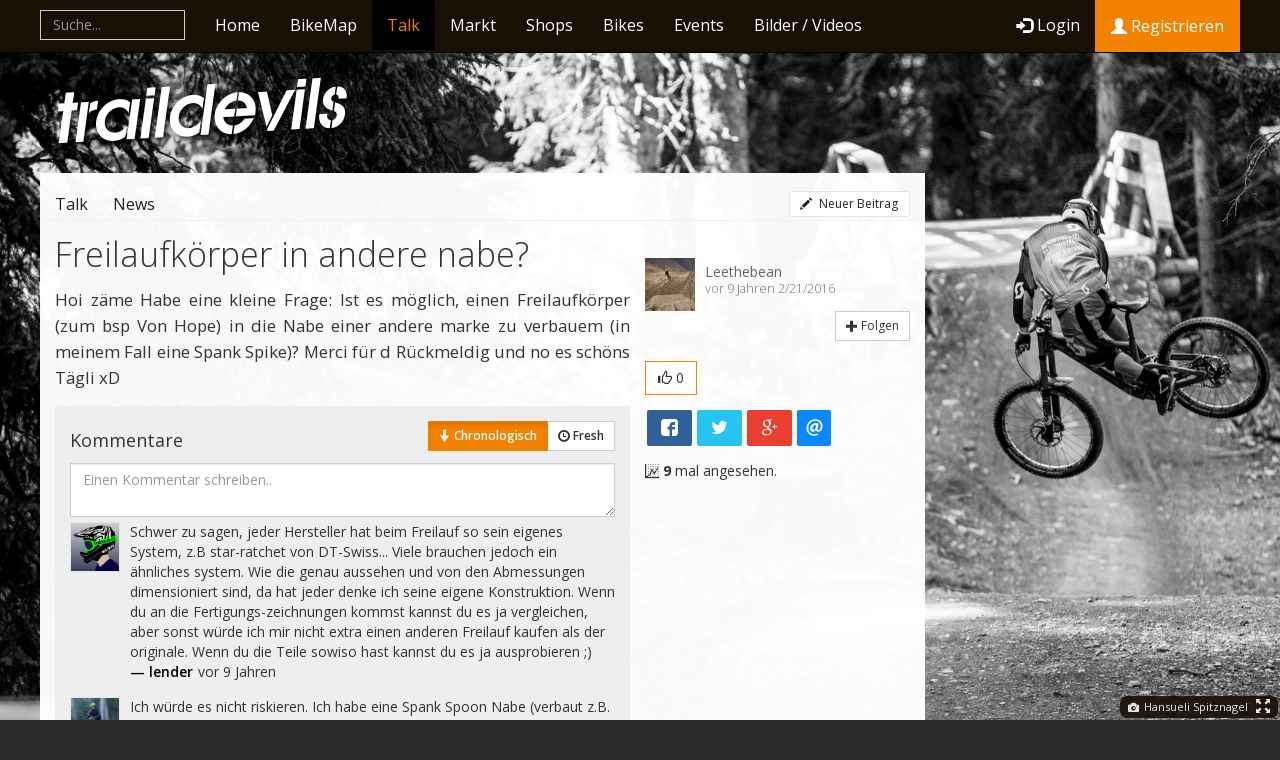

--- FILE ---
content_type: text/html; charset=utf-8
request_url: https://traildevils.ch/Talk/Freilaufk%C3%B6rper-in-andere-nabe-2e2a22933542cf34924d08d33ab9f8b3
body_size: 10981
content:
<!DOCTYPE html>
<html lang="de">
<head>
    <meta charset="utf-8" />
    <meta name="viewport" content="width=device-width, initial-scale=1" />
    <title>Freilaufk&#246;rper in andere nabe? - Talk | Traildevils</title>
    <meta name="keywords" content="" />
    <meta name="description" content="Hoi..." />
    <meta property="og:site_name" content="Traildevils" />
    <meta property="fb:app_id" content="733200023385136" />
        <meta property="og:title" content="Freilaufk&#246;rper in andere nabe?" />
        <meta property="og:description" content="Hoi..." />
        <meta property="og:url" content="https://traildevils.ch/Talk/Freilaufk%C3%B6rper-in-andere-nabe-2e2a22933542cf34924d08d33ab9f8b3" />
        <meta property="og:type" content="article" />
    <meta name="msapplication-TileColor" content="#313537">
    <meta name="msapplication-TileImage" content="favicon-144.png">
    <link rel="apple-touch-icon-precomposed" sizes="152x152" href="favicon-152.png">
    <link rel="apple-touch-icon-precomposed" sizes="144x144" href="favicon-144.png">
    <link rel="apple-touch-icon-precomposed" sizes="120x120" href="favicon-120.png">
    <link rel="apple-touch-icon-precomposed" sizes="114x114" href="favicon-114.png">
    <link rel="apple-touch-icon-precomposed" sizes="72x72" href="favicon-72.png">
    <link rel="apple-touch-icon-precomposed" href="favicon-57.png">
    <link href="/css/core?v=c0HZVAtT6JF29sqgR8P9R8zBCa1MVo0IYypmTLgU-Cg1" rel="stylesheet"/>

        <link rel="stylesheet" href="/css/blog?v=ZV-4L3TsiUZuqnfk53CdDendob6Y8XO2mh1RtAQeNaE1" />
</head>
<body class="bg-24">
    

<nav id="nav-main" class="navbar navbar-inverse navbar-fixed-top" role="navigation">
    <div class="nav-container">
        <div class="navbar-header">
            <a class="navbar-brand mainnav-collapsed-logo visible-xs" href="/"><span class="glyphicon glyphicon-logo-td"></span></a>
            <button id="navCollapse" type="button" class="navbar-toggle" data-toggle="collapse" data-target=".navbar-ex1-collapse">
                <span class="sr-only">Toggle navigation</span>
                <span class="icon-bar"></span>
                <span class="icon-bar"></span>
                <span class="icon-bar"></span>
            </button>
                <a class="navbar-brand mainnav-collapsed-link pull-right visible-xs mainnav-collapsed-login" href="/Login"><span class="glyphicon glyphicon-log-in"></span> Login</a>
        </div>
        <div class="navbar-collapse collapse navbar-ex1-collapse">
            <ul class="nav navbar-nav hidden-xs hidden-lg">
              <li class="mainnav-home-logo"><a href="/"><span class="glyphicon glyphicon-logo-td"></span></a></li>
            </ul>
            <form class="navbar-form navbar-left mainnav-global-search" role="search">
                <div class="form-group global-search-container">
                    <input id="globalSearchInput" type="text" class="form-control" placeholder="Suche..." autocomplete="off">
                    <button id="globalSearchResetBtn" type="button" class="btn btn-default global-search-resetbtn" disabled="disabled"><span class="glyphicon glyphicon-remove"></span></button>
                </div>
            </form>
            <ul class="nav navbar-nav">
              <li  class="visible-lg"><a href="/">Home</a></li>
              <li ><a href="/BikeMap">BikeMap</a></li>
              <li  class="active"><a href="/Talk">Talk</a></li>
              <li ><a href="/Market">Markt</a></li>
              <li ><a href="/Dealers">Shops</a></li>
              <li ><a href="/Bikes">Bikes</a></li>
              <li ><a href="/Events">Events</a></li>
              <li class="hidden-sm hidden-md" ><a href="/Media">Bilder / Videos</a></li>
            </ul>
                <ul class ="nav navbar-nav navbar-right">
                    <li><a href="/Login" class="navbar-btn-login" data-track="MainNav_loginBtnClick"><span class="glyphicon glyphicon-log-in"></span>Login</a></li>
                    <li><a href="/Registration/Rider" class="btn btn-attention hidden-inline-sm" data-track="MainNav_registrationBtnClick"><span class="glyphicon glyphicon-user"></span> Registrieren</a></li>
                    
                </ul>
        </div>
    </div>
</nav>
<div class="page-wrapper" id="top">
    <div class="page row">
        


<header class="page-header visible-lg">
	<div><a href="/" class="btn-logo-main"><span class="glyphicon glyphicon-logo-td"></span></a></div>
    <div id="ads-wrapper-leaderboard" class="ads ads-desk ads-lead" data-ads-provider="g" data-ads-key="lead"></div>
</header>
<div id="content-wrapper" class="page-left col-lg-9 col-md-8 col-sm-12">
    <div class="ads ads-mob ads-mtop" data-ads-provider="g" data-ads-key="mtop"></div>
    <div class="content">
        

<div class="cnav"><ul class="cnav-menu"><li><a href="/Talk"><i class="glyphicon glyphicon-th-list"></i> Talk</a></li><li><a href="/Talk?FeaturedOnly=True"><i class="glyphicon glyphicon-th-list"></i> News</a></li></ul><ul class="cnav-actions cnav-actions-inline"><li><a href="/Talk/New"><i class="glyphicon glyphicon-pencil"></i> Neuer Beitrag</a></li></ul></div>
<div data-item-id="2e2a2293-3542-cf34-924d-08d33ab9f8b3" class="row">
    <div class="blog-entry col-md-8">
            <h1>Freilaufk&#246;rper in andere nabe?</h1>
        <div class="info-small visible-xs">vor 9 Jahren von <strong><a href="https://traildevils.ch/Rider/Leethebean">Leethebean</a></strong></div>
        <div class="textblock space-down">
            Hoi zäme

Habe eine kleine Frage: Ist es möglich, einen Freilaufkörper (zum bsp Von Hope) in die Nabe einer andere marke zu verbauem (in meinem Fall eine Spank Spike)?

Merci für d Rückmeldig und no es schöns Tägli xD
            <a href="#comments" class="btn-jumpto-comments btn btn-default btn-block visible-xs"><span class="glyphicon glyphicon-chevron-down"></span> Kommentare</a>
        </div>
    </div>
    <div class="blog-info col-md-4">
        <div class="author-box clearfix">
            <div class="img-wrapper">
                <a href="https://traildevils.ch/Rider/Leethebean"><img src="/img/thumb/81bfb051d5e7cd22393608ddfe6b5e7a.jpg"></a>
            </div>
            <div class="body-wrapper">
                <p class="owner"><a class="title-link-small" href="https://traildevils.ch/Rider/Leethebean">Leethebean</a></p>
                <p class="info-small">vor 9 Jahren 2/21/2016</p>
            </div>
        </div>
        <div class="clearfix">
                <div class="like-btn pull-right" data-likeoid="706fa8ea3765cf3f5ad908d22ee7fc3e" data-likeotype="Rider" id="ownerFollowBtn"></div>
        </div>
        <div class="blog-details space-down">
            
            
            
            
            
        </div>

        <div class="clearfix space-down">
            <div>
                <div class="like-btn bloglikebutton like-btn like-btn-inline" data-like="False" data-likeoid="2e2a2293-3542-cf34-924d-08d33ab9f8b3" data-likeotype="Blog" data-likes="0"></div>
                
            </div>
        </div>
        <div class="clearfix">
            
                <ul class="rrssb-buttons td-share-buttons">
                    <li class="rrssb-facebook small">
                        <a href="https://traildevils.ch/Share/Facebook/2e2a22933542cf34924d08d33ab9f8b3/Blog?Title=Freilaufk%C3%B6rper%20in%20andere%20nabe%3F&Url=https%3A%2F%2Ftraildevils.ch%2FTalk%2FFreilaufk%25C3%25B6rper-in-andere-nabe-2e2a22933542cf34924d08d33ab9f8b3" class="popup">
                            <span class="rrssb-icon">
                                <svg version="1.1" id="Layer_1" xmlns="http://www.w3.org/2000/svg" xmlns:xlink="http://www.w3.org/1999/xlink" x="0px" y="0px" width="28px" height="28px" viewBox="0 0 28 28" enable-background="new 0 0 28 28" xml:space="preserve">
                                <path d="M27.825,4.783c0-2.427-2.182-4.608-4.608-4.608H4.783c-2.422,0-4.608,2.182-4.608,4.608v18.434
                                    c0,2.427,2.181,4.608,4.608,4.608H14V17.379h-3.379v-4.608H14v-1.795c0-3.089,2.335-5.885,5.192-5.885h3.718v4.608h-3.726
                                    c-0.408,0-0.884,0.492-0.884,1.236v1.836h4.609v4.608h-4.609v10.446h4.916c2.422,0,4.608-2.188,4.608-4.608V4.783z" />
                            </svg>
                            </span>
                            <span class="rrssb-text">facebook</span>
                        </a>
                    </li>
                    <li class="rrssb-twitter small">
                        <a href="https://traildevils.ch/Share/Twitter/2e2a22933542cf34924d08d33ab9f8b3/Blog?Title=Freilaufk%C3%B6rper%20in%20andere%20nabe%3F&Url=https%3A%2F%2Ftraildevils.ch%2FTalk%2FFreilaufk%25C3%25B6rper-in-andere-nabe-2e2a22933542cf34924d08d33ab9f8b3" class="popup">
                            <span class="rrssb-icon">
                                <svg version="1.1" id="Layer_1" xmlns="http://www.w3.org/2000/svg" xmlns:xlink="http://www.w3.org/1999/xlink" x="0px" y="0px"
                                        width="28px" height="28px" viewBox="0 0 28 28" enable-background="new 0 0 28 28" xml:space="preserve">
                                <path d="M24.253,8.756C24.689,17.08,18.297,24.182,9.97,24.62c-3.122,0.162-6.219-0.646-8.861-2.32
                                c2.703,0.179,5.376-0.648,7.508-2.321c-2.072-0.247-3.818-1.661-4.489-3.638c0.801,0.128,1.62,0.076,2.399-0.155
                                C4.045,15.72,2.215,13.6,2.115,11.077c0.688,0.275,1.426,0.407,2.168,0.386c-2.135-1.65-2.729-4.621-1.394-6.965
                                C5.575,7.816,9.54,9.84,13.803,10.071c-0.842-2.739,0.694-5.64,3.434-6.482c2.018-0.623,4.212,0.044,5.546,1.683
                                c1.186-0.213,2.318-0.662,3.329-1.317c-0.385,1.256-1.247,2.312-2.399,2.942c1.048-0.106,2.069-0.394,3.019-0.851
                                C26.275,7.229,25.39,8.196,24.253,8.756z" />
                            </svg>
                            </span>
                            <span class="rrssb-text">twitter</span>
                        </a>
                    </li>
                    <li class="rrssb-googleplus small">
                        <a href="https://traildevils.ch/Share/GooglePlus/2e2a22933542cf34924d08d33ab9f8b3/Blog?Title=Freilaufk%C3%B6rper%20in%20andere%20nabe%3F&Url=https%3A%2F%2Ftraildevils.ch%2FTalk%2FFreilaufk%25C3%25B6rper-in-andere-nabe-2e2a22933542cf34924d08d33ab9f8b3" class="popup">
                            <span class="rrssb-icon">
                                <svg version="1.1" id="Layer_1" xmlns="http://www.w3.org/2000/svg" xmlns:xlink="http://www.w3.org/1999/xlink" x="0px" y="0px" width="28px" height="28px" viewBox="0 0 28 28" enable-background="new 0 0 28 28" xml:space="preserve">
                                <g>
                                <g>
                                <path d="M14.703,15.854l-1.219-0.948c-0.372-0.308-0.88-0.715-0.88-1.459c0-0.748,0.508-1.223,0.95-1.663
                                            c1.42-1.119,2.839-2.309,2.839-4.817c0-2.58-1.621-3.937-2.399-4.581h2.097l2.202-1.383h-6.67c-1.83,0-4.467,0.433-6.398,2.027
                                            C3.768,4.287,3.059,6.018,3.059,7.576c0,2.634,2.022,5.328,5.604,5.328c0.339,0,0.71-0.033,1.083-0.068
                                            c-0.167,0.408-0.336,0.748-0.336,1.324c0,1.04,0.551,1.685,1.011,2.297c-1.524,0.104-4.37,0.273-6.467,1.562
                                            c-1.998,1.188-2.605,2.916-2.605,4.137c0,2.512,2.358,4.84,7.289,4.84c5.822,0,8.904-3.223,8.904-6.41
                                            c0.008-2.327-1.359-3.489-2.829-4.731H14.703z M10.269,11.951c-2.912,0-4.231-3.765-4.231-6.037c0-0.884,0.168-1.797,0.744-2.511
                                            c0.543-0.679,1.489-1.12,2.372-1.12c2.807,0,4.256,3.798,4.256,6.242c0,0.612-0.067,1.694-0.845,2.478
                                            c-0.537,0.55-1.438,0.948-2.295,0.951V11.951z M10.302,25.609c-3.621,0-5.957-1.732-5.957-4.142c0-2.408,2.165-3.223,2.911-3.492
                                            c1.421-0.479,3.25-0.545,3.555-0.545c0.338,0,0.52,0,0.766,0.034c2.574,1.838,3.706,2.757,3.706,4.479
                                            c-0.002,2.073-1.736,3.665-4.982,3.649L10.302,25.609z" />
                                <polygon points="23.254,11.89 23.254,8.521 21.569,8.521 21.569,11.89 18.202,11.89 18.202,13.604 21.569,13.604 21.569,17.004
                                            23.254,17.004 23.254,13.604 26.653,13.604 26.653,11.89      " />
                                    </g>
                                </g>
                            </svg>
                            </span>
                            <span class="rrssb-text">google+</span>
                        </a>
                    </li>
                    <li class="rrssb-email small">
                        <a href="https://traildevils.ch/Share/Email/2e2a22933542cf34924d08d33ab9f8b3/Blog?Title=Freilaufk%C3%B6rper%20in%20andere%20nabe%3F&Url=https%3A%2F%2Ftraildevils.ch%2FTalk%2FFreilaufk%25C3%25B6rper-in-andere-nabe-2e2a22933542cf34924d08d33ab9f8b3" class="popup">
                            <span class="rrssb-icon">
                                <svg xmlns="http://www.w3.org/2000/svg" xmlns:xlink="http://www.w3.org/1999/xlink" version="1.1" x="0px" y="0px" width="28px" height="28px" viewBox="0 0 28 28" enable-background="new 0 0 28 28" xml:space="preserve"><g><path d="M20.111 26.147c-2.336 1.051-4.361 1.401-7.125 1.401c-6.462 0-12.146-4.633-12.146-12.265 c0-7.94 5.762-14.833 14.561-14.833c6.853 0 11.8 4.7 11.8 11.252c0 5.684-3.194 9.265-7.399 9.3 c-1.829 0-3.153-0.934-3.347-2.997h-0.077c-1.208 1.986-2.96 2.997-5.023 2.997c-2.532 0-4.361-1.868-4.361-5.062 c0-4.749 3.504-9.071 9.111-9.071c1.713 0 3.7 0.4 4.6 0.973l-1.169 7.203c-0.388 2.298-0.116 3.3 1 3.4 c1.673 0 3.773-2.102 3.773-6.58c0-5.061-3.27-8.994-9.303-8.994c-5.957 0-11.175 4.673-11.175 12.1 c0 6.5 4.2 10.2 10 10.201c1.986 0 4.089-0.43 5.646-1.245L20.111 26.147z M16.646 10.1 c-0.311-0.078-0.701-0.155-1.207-0.155c-2.571 0-4.595 2.53-4.595 5.529c0 1.5 0.7 2.4 1.9 2.4 c1.441 0 2.959-1.828 3.311-4.087L16.646 10.068z" /></g></svg>
                            </span>
                            <span class="rrssb-text">email</span>
                        </a>
                    </li>
                </ul>
            
        </div>
        <div class="tag-nav-bar clearfix space-down" data-blogs-url="https://traildevils.ch/Talk"></div>


        

        <div id="latest-blogs-from-user-box" class="hide space-down linked-blogs-box ">
            <h3 class="linked-blogs-title">Letzte Beiträge von <strong><a href="https://traildevils.ch/Rider/Leethebean">Leethebean</a></strong></h3>
            <div id="latest-blogs-from-user" data-owner-id="706fa8ea-3765-cf3f-5ad9-08d22ee7fc3e" data-blog-id="2e2a2293-3542-cf34-924d-08d33ab9f8b3" class="linked-blogs-container"></div>
        </div>

        <script id="tpl-blog-item" type="text/x-tmpl">
            {{~ it :t}}
            <a href="{{=t.url}}" class="linked-blogs-list-item clearfix">
                {{? t.imgUrl}}
                <img class="blog-image" src="{{=t.imgUrl}}" alt="blog-image"/>
                {{?}}
                <span class="float-left linked-blogs-name">{{=t.title}}</span>
                <span class="float-right linked-blogs-icon"><span class="glyphicon glyphicon-comment"></span> {{=t.commentsCount}}</span>
                
            </a>
            {{~}}
        </script>

        <div class="clearfix analytics-hidden">
            <span class="glyphicon glyphicon-performance"></span> <div id="analytics-total" data-analytics-src="/Analytics/Blog/2e2a22933542cf34924d08d33ab9f8b3/2016-02-21/Total"></div> mal angesehen.
        </div>
    </div>
</div>
<div class="clearfix"></div>
<div class="ads ads-desk ads-cboard" data-ads-provider="g" data-ads-key="cboard"></div>
<a id="comments" name="comments" class="anchor"></a>
<div class="comments">
    <div id="commentstream"></div>
</div>
<script id="tpl-ModalMap-modal" type="text/x-tmpl">
<div class="modal" >
    <div class="modal-dialog"><div class="modal-content">
  <div class="modal-header" style="min-height:20px;">
    <button type="button" class="close" data-dismiss="modal">×</button>
    <h3 class="modalmap-title">{{=it.title}}</h3>
  </div>
  <div class="modal-body" style="margin:0px; padding:0px; width:100%; max-height:100%;">
    <div style="height:300px;">
        <div class="mapCanvas" style="width: 100%; height: 100%;"></div>
    </div>
  </div>
  <div class="modal-footer">
    <button type="button" class="btn btn-default" data-dismiss="modal">Schliessen</button>
  </div>
    </div></div>
</div>
</script>
<script type="application/ld+json">

{"@context":"http://schema.org","@type":"BlogPosting","mainEntityOfPage":{"@type":"WebPage","@id":"https://traildevils.ch/Talk/Freilaufk%C3%B6rper-in-andere-nabe-2e2a22933542cf34924d08d33ab9f8b3"},"image":{"@type":"ImageObject","url":"https://traildevils.ch/img/fhd/81bfb051d5e7cd22393608ddfe6b5e7a.jpg","height":1080,"width":1920},"datePublished":"2016-02-21T12:24:40Z","dateModified":"2016-02-21T12:24:40Z","author":{"@type":"Person","name":"Leethebean"},"publisher":{"@type":"Organization","name":"Traildevils","logo":{"@type":"ImageObject","url":"https://traildevils.ch/Content/images/app/logo/tdlogoschemaorg.jpg","width":600,"height":60}},"description":"Hoi...","headline":"Freilaufkörper in andere nabe?"}
</script>
<script type="application/ld+json">
    {"@context":"http://schema.org","@type":"BreadcrumbList","itemListElement":{"@type":"ListItem","position":1,"item":{"@id":"https://traildevils.ch/Talk","name":"Talk"}}}
</script>
    </div>
</div>
<aside class="page-right hidden-print col-lg-3 col-md-4 ">    
    <div class="ads ads-desk ads-rect" data-ads-provider="g" data-ads-key="rect1"></div>
<div class="ads ads-desk ads-rect" data-ads-provider="g" data-ads-key="rect2"></div>
<div class="ads ads-desk ads-btn" data-ads-provider="g" data-ads-key="btn1"></div>
<div class="ads ads-desk ads-btn" data-ads-provider="g" data-ads-key="btn2"></div>
<div class="ads ads-tab ads-trect" data-ads-provider="g" data-ads-key="trect1"></div>
<div class="ads ads-tab ads-trect" data-ads-provider="g" data-ads-key="trect2"></div>
<div class="ads ads-mob ads-mrect" data-ads-provider="g" data-ads-key="mrect"></div>
</aside>
<div class="ads ads-mob ads-mint" data-ads-provider="g" data-ads-key="mint"></div>
<div class="ads ads-desk ads-bg" data-ads-provider="g" data-ads-key="bg"></div>
<div class="ads ads-desk ads-dportrait" data-ads-provider="g" data-ads-key="dportrait"></div>
<footer class="col-lg-9 col-md-8 col-sm-12">
    <div class="footer-content">
        <div class="footer-row">
            <div class="footer-col col-xs-6 col-sm-3 col-lg-2">
                <h5>Themen</h5>
                <ul>
                    <li><a href="/Talk?Query=tag%3Adownhill">Downhill</a></li>
                    <li><a href="/Talk?Query=tag%3Adirtjump">Dirtjump</a></li>
                    <li><a href="/Talk?Query=tag%3AXC">Cross Country</a></li>
                    <li><a href="/Talk?Query=tag%3Aenduro">Enduro</a></li>
                    <li><a href="/Talk?Query=tag%3Aguemmeler">Gümmeler</a></li>
                    <li><a href="/Talk?Query=tag%3Abmx">BMX</a></li>
                </ul>
            </div>
            <div class="footer-col col-xs-6 col-sm-3 col-lg-2">
                <!--footer-col-notitle-->
                <h5>&nbsp;</h5>
                <ul>
                    <li><a href="/Events">N&auml;chste Events</a></li>
                    <li><a href="/Bikes">Hot Bikes</a></li>
                    <li><a href="/Market">Markt</a></li>
                    <li><a href="/Dealers">Lokaler Shop</a></li>
                    <li><a href="/Destinations">Destinationen</a></li>
                    <li><a href="/Trails">Trails</a></li>
                </ul>
            </div>
            <div class="clearfix visible-xs"></div>
            <div class="footer-col col-xs-6 col-sm-3 col-lg-2">
                <h5>Direkt</h5>
                <ul>
                    <li><a href="#" data-checkin-type="Trail">Checkin</a></li>
                    <li><a href="#" data-conrep="conrep">Zustand melden</a></li>
                    <li><a href="/ImageUpload/Upload">Bild hochladen</a></li>
                    <li><a href="/Talk/New">Neuer Beitrag</a></li>
                    <li><a href="/Market/New">Verkaufen</a></li>
                </ul>
            </div>
            <div class="footer-col-social footer-col col-xs-6 col-sm-3 col-lg-2">
                <h5>Folge uns</h5>
                <ul>
                    <li>
                        <a href="https://facebook.com/traildevils" title="Folge Traildevils auf Facebook" target="_blank">
                            <svg version="1.1" id="Layer_1" xmlns="http://www.w3.org/2000/svg" xmlns:xlink="http://www.w3.org/1999/xlink" x="0px" y="0px" width="28px" height="28px" viewBox="0 0 28 28" enable-background="new 0 0 28 28" xml:space="preserve">
                            <path d="M27.825,4.783c0-2.427-2.182-4.608-4.608-4.608H4.783c-2.422,0-4.608,2.182-4.608,4.608v18.434
                                c0,2.427,2.181,4.608,4.608,4.608H14V17.379h-3.379v-4.608H14v-1.795c0-3.089,2.335-5.885,5.192-5.885h3.718v4.608h-3.726
                                c-0.408,0-0.884,0.492-0.884,1.236v1.836h4.609v4.608h-4.609v10.446h4.916c2.422,0,4.608-2.188,4.608-4.608V4.783z"></path>
                        </svg>
                        </a>
                    </li>
                    <li>
                        <a href="https://instagram.com/traildevils" title="Folge Traildevils auf Instagram" target="_blank">
                            <svg version="1.1" id="Layer_1" xmlns="http://www.w3.org/2000/svg" xmlns:xlink="http://www.w3.org/1999/xlink" x="0px" y="0px"
                                 width="28px" height="28px" viewBox="0 0 28 28" enable-background="new 0 0 28 28" xml:space="preserve">
                                <path d="M24.625,11.871h-2.401c0.175,0.681,0.281,1.391,0.281,2.13c0,4.698-3.812,8.51-8.509,8.51c-4.697,0-8.51-3.813-8.51-8.51
	                                c0-0.739,0.107-1.449,0.282-2.13H3.366v11.7c0,0.584,0.477,1.061,1.06,1.061h19.14c0.583,0,1.06-0.477,1.06-1.061V11.871
	                                L24.625,11.871z M24.625,4.431c0-0.583-0.477-1.06-1.06-1.06h-3.19c-0.583,0-1.06,0.477-1.06,1.06v3.19
	                                c0,0.583,0.477,1.06,1.06,1.06h3.19c0.583,0,1.06-0.477,1.06-1.06V4.431z M13.996,8.681c-2.937,0-5.32,2.383-5.32,5.32
	                                c0,2.938,2.383,5.32,5.32,5.32s5.32-2.382,5.32-5.32C19.315,11.063,16.933,8.681,13.996,8.681 M24.625,27.82H3.366
	                                c-1.76,0-3.19-1.43-3.19-3.189V3.371c0-1.76,1.43-3.19,3.19-3.19h21.269c1.761,0,3.19,1.43,3.19,3.19v21.27
	                                C27.815,26.391,26.396,27.82,24.625,27.82" />
                            </svg>
                        </a>
                    </li>
                </ul>
            </div>
            <div class="clearfix visible-sm visible-md"></div>
            <div class="clearfix visible-xs"></div>
            <div class="footer-col col-xs-6 col-sm-3 col-lg-2">
                <h5>Business</h5>
                <ul>
                    <li><a href="/Information/Advertisement">Bannerwerbung</a></li>
                    <li><a href="/Information/Dealer">Bikeshop</a></li>
                    <li><a href="/Information/Destination">Destination</a></li>
                    <li><a href="/Information/Event">Event-Organisator</a></li>
                    <li><a href="/SdkDocumentation/Overview">Traildevils Plugins</a></li>
                </ul>
            </div>
            <div class="footer-col col-xs-6 col-sm-3 col-lg-2">
                <h5>Kontakt</h5>
                <ul>
                    <li><a href="/Support">Support</a></li>
                    <li><a href="https://www.frontlinemedia.ch/kontakt" target="_blank">Schreib uns</a></li>
                    <li><a href="https://traildevils.uservoice.com/" target="_blank">Feedback / Ideen</a></li>
                    <li><a href="https://www.frontlinemedia.ch/team" target="_blank">Das sind wir</a></li>
                    <li><a href="https://www.frontlinemedia.ch/jobs" target="_blank">Bewirb dich</a></li>
                </ul>
            </div>
            <div class="clearfix "></div>
            <div class="footer-col col-xs-10">
                <div class="footer-copyright-link">
                    &copy; 2024 <a href="https://www.frontlinemedia.ch" target="_blank">Frontline Media GmbH</a>  <span class="footer-delimiter"> | </span>
                    
    <a href="/Information/TermsOfService">AGB</a><span class="footer-delimiter"> | </span>
                    <a href="/Information/Impressum">Impressum</a> <span class="footer-delimiter"> | </span>
                    <a href="/Information/PrivacyPolicy">Datenschutzerklärung</a>
                </div>
</div>
            <div class="footer-col-actions footer-col col-xs-2 ">
                <ul>
                    <li><a href="#top"><span class="glyphicon glyphicon-chevron-up"></span></a></li>
                </ul>
            </div>
        </div>
    </div>
</footer>
<script type="application/ld+json">
    {"@context":"http://schema.org","@type":"Organization","name":"Traildevils","url":"https://traildevils.ch","logo":"https://traildevils.ch/Content/images/app/logo/tdlogocompanygoogle.jpg","sameAs":["https://www.facebook.com/traildevils","https://www.instagram.com/traildevils"]}
</script>
    </div>
</div>

    <script src="/js/lib?v=oPxLQRzSr--2mJGUKyxozRiG9OcNhOT8jOyB6WNU-iU1"></script>
    <script src="/js/app?v=X3Ld7YXAw3rTagH8YHNtwrj6Ko886yrXjMwEQKm522c1"></script>

    <script>ServerApi.Current.SetUserIsAuthenticated(JSON.parse('false'));</script>
        <script src="https://maps.googleapis.com/maps/api/js?key=AIzaSyBbfuO0JuWhtRTJKQUz3CcAno4HUp4s6yc&amp;libraries=places&amp;sensor=true"></script>
        <script src="/js/modalgmapcmp?v=IA538qcJrR0YP5iWTedwEFU7stwsSsBgDtGSmhVPTKk1"></script>
        <script src="/js/blogs_blog?v=MH5RO7NhnqCnySgPdiiJVVfQMINOhKP1QlKcpAUNMBY1"></script>
        <script></script>
                <script>ServerApi.Current.Set("blogData",JSON.parse('{"id":"2e2a2293-3542-cf34-924d-08d33ab9f8b3"}'));</script>
    <script>(function(i,s,o,g,r,a,m){i['GoogleAnalyticsObject']=r;i[r]=i[r]||function(){
              (i[r].q=i[r].q||[]).push(arguments)},i[r].l=1*new Date();a=s.createElement(o),
              m=s.getElementsByTagName(o)[0];a.async=1;a.src=g;m.parentNode.insertBefore(a,m)
              })(window,document,'script','//www.google-analytics.com/analytics.js','ga');ga('create', 'UA-1161866-1', 'auto');ga('set', 'dimension1', 'Visitor');ga('send', 'pageview');</script>
        <div class="bg-credit visible-lg">
            <a href="https://traildevils.ch/Rider/spitznagel"><span class="glyphicon glyphicon-camera"></span> Hansueli Spitznagel</a>
            <span class="glyphicon glyphicon-fullscreen" onclick="$('#nav-main, .page-wrapper').toggle()"></span>
        </div>
    <script id="tpl-ModalImageUploader-modal" type="text/x-tmpl">
    <div class="modal modal-image-upload" id="headerImageUploadModal" data-backdrop="static">
        <div class="modal-dialog">
            <div class="modal-content">
                <div class="modal-header">
                    <button type="button" class="close" data-dismiss="modal">×</button>
                    <h3>{{=it.title}}</h3>
                </div>
                <div class="modal-body" style="padding: 0px;">
                    <form action="{{=it.url}}" enctype="multipart/form-data" method="post" novalidate="novalidate">
                        <div class="files"></div>
                        <input class="hidden" type="file" name="files">
                    </form>
                </div>
                <div class="modal-footer">
                    <button type="button" class="btn btn-default rotateBtn"><span class="glyphicon glyphicon-repeat"></span></button>
                    <button type="button" class="btn btn-default" data-dismiss="modal">Abbrechen</button>
                    <button type="button" class="btn btn-primary uploadBtn" data-loading-text="Bild wird hochgeladen..">Hochladen</button>
                </div>
            </div>
        </div>
    </div>
</script>

<!-- The template to display the image for upload -->
<script id="tpl-ModalImageUploader-upload" type="text/x-tmpl">
{{ for (var i=0, file; file=it.o.files[i]; i++) { }}
    <div class="template-upload">
        <div class="preview"><span class="fade"></span></div>
    </div>
{{ } }}
</script>
<!-- The template to display the uploaded image -->
<script id="tpl-ModalImageUploader-download" type="text/x-tmpl">
{{ for (var i=0, file; file=it.o.files[i]; i++) { }}
    <div class="template-download fade">
        {{ if (file.error) { }}
            <div class="alert alert-danger"><strong>Oops, {{=locale.fileupload.error}} ({{=locale.fileupload.errors[file.error] || file.error}})!</strong> Versuch es sp&auml;ter nochmals.</div>
        {{ } else { }}
            <div class="alert alert-success"><strong>Super!</strong> Bild erfolgreich hochgeladen.</div>
        {{ } }}
    </div>
{{ } }}
</script>
    <!-- The template to display a stream item imgwrapper: style="width:40px;height:auto;"-->
<script id="tpl-commentstream-form" type="text/x-tmpl">
<div class="streamitem-form comment-form item">
	{{?it.author}}<div class="streamitem-img img-wrapper hide"><a href="{{=it.author.url}}"><img src="{{=it.author.img}}"></a></div>{{?}}
	<div class="streamitem-body body-wrapper">
		<!-- new entry -->
		<textarea id="comment-stream-input" class="streamitem-input form-control" rows="2" maxlength="8000" placeholder="Einen Kommentar schreiben.."></textarea>
        <div class="buttons hide comment-buttons" style="display:flex; justify-content:space-between;">
            <button style="vertical-align:bottom;margin-bottom:11px;" type="button" class="streamitem-submit btn btn-primary btn-sm " disabled="disabled" data-loading-text="Wird gespeichert.."><i class="glyphicon glyphicon-comment icon-white"></i> Post</button>
            {{? it.withMediaUpload}}
            <button class="comment-image-upload-btn btn btn-default btn-sm" style="vertical-align:bottom;margin-bottom:11px;" type="button"  data-wysihtml5-command="insertImage" title="Bild einfügen" href="javascript:;" unselectable="on"><i class="glyphicon glyphicon-picture"></i> Bild hinzufügen</button>
            {{?}}
         </div>
	</div>
</div>
</script>
<script id="tpl-commentstream-items" type="text/x-tmpl">
    {{? it.items.length > 0}}
        {{ var indent=0, indents = {}; }}
        {{~it.items :item}}
            {{ if(item.parentid) {
                if(indents[item.parentid] == undefined) { indents[item.parentid] = indent+1; }
                indent = indents[item.parentid];
            } else { indent = 0; } }}
		    <div class="streamitem item" data-streamitem-id="{{=item.id}}" {{='style="margin-left:'+indent*20+'px;"'}}>
                <div class="streamitem-img img-wrapper"><a href="{{=item.author.url}}"><img src="{{=item.author.img}}"></a></div>
			    <div class="streamitem-body body-wrapper">
				    <p class="comment-text">{{=item.text}}</p>
				    <p class="author"><a href="{{=item.author.url}}">— {{=item.author.name}}</a> <span class="comment-date">{{=item.createdDate}}</span></p>
				    <p class="options">
                        {{? item.cancomment}}
                        <a class="streamitem-answer" href="#" rel="tooltip" data-original-title="antworten"><i class="glyphicon glyphicon-comment"></i></a>
                        <!--a-- href="#" rel="tooltip" data-original-title="Diesen Beitrag melden"><i class="ico14-alert-gray"></i></a-->
                        {{?}}
                        {{? item.candelete}}
                        <a class="streamitem-delete" href="#" rel="tooltip" data-original-title="l&ouml;schen"><i class="glyphicon glyphicon-trash"></i></a>
                        {{?}}
                    </p>
				    <div class="clearfix"></div>
				    <!-- TODO: CHILDSTREAMITEM -->
			    </div>
		    </div>
        {{~}}
    {{?}}
</script>


    </body>
</html>


--- FILE ---
content_type: text/html; charset=utf-8
request_url: https://www.google.com/recaptcha/api2/aframe
body_size: 268
content:
<!DOCTYPE HTML><html><head><meta http-equiv="content-type" content="text/html; charset=UTF-8"></head><body><script nonce="Q-AS21pzxomG3YIzrQSC1Q">/** Anti-fraud and anti-abuse applications only. See google.com/recaptcha */ try{var clients={'sodar':'https://pagead2.googlesyndication.com/pagead/sodar?'};window.addEventListener("message",function(a){try{if(a.source===window.parent){var b=JSON.parse(a.data);var c=clients[b['id']];if(c){var d=document.createElement('img');d.src=c+b['params']+'&rc='+(localStorage.getItem("rc::a")?sessionStorage.getItem("rc::b"):"");window.document.body.appendChild(d);sessionStorage.setItem("rc::e",parseInt(sessionStorage.getItem("rc::e")||0)+1);localStorage.setItem("rc::h",'1768847949466');}}}catch(b){}});window.parent.postMessage("_grecaptcha_ready", "*");}catch(b){}</script></body></html>

--- FILE ---
content_type: text/css; charset=utf-8
request_url: https://traildevils.ch/css/blog?v=ZV-4L3TsiUZuqnfk53CdDendob6Y8XO2mh1RtAQeNaE1
body_size: 2801
content:
#blogsfilterform .blog-search-form{max-width:300px}.btn-jumpto-comments{margin-top:15px}.no-padding{padding-left:0;padding-right:0}.blog-like-btn:hover,.discussed-topic-comment:hover,.toggle-comments-btn:hover{color:#000!important}.blog-like-btn:hover .glyphicon,.discussed-topic-comment:hover .glyphicon,.toggle-comments-btn:hover .glyphicon,.blog-like-btn:hover span,.discussed-topic-comment:hover span,.toggle-comments-btn:hover span{color:#000}.blog-list-item{padding-bottom:5px;padding-top:10px;border-top:1px solid #dcdcdc;display:block}.blog-list-item:last-child{border-bottom:1px solid #dcdcdc}.blog-list-item .blog-img{max-width:100%}.blog-list-item .blog-preview-pic{margin-bottom:5px}.blog-list-item .blog-preview-pic a{border:0;box-shadow:none;width:100%;overflow:hidden;text-align:center}.blog-list-item .blog-preview-pic img{max-width:100%}.blog-list-item .blog-preview h2,.blog-list-item .blog-preview h3,.blog-list-item .blog-preview h4{margin-top:0;margin-bottom:0;font-size:18px;color:#000;font-weight:500}.blog-list-item .blog-preview .toggle-comments-btn{font-size:10px;margin-top:0;color:#777}.blog-list-item .blog-preview .blogtag{color:#777;font-size:12px}.blog-list-item .blog-preview .blogtag:hover{color:#000}.blog-list-item .blog-preview .blog-like-btn{color:#777;font-size:10px}.blog-list-item .blog-preview>a{word-wrap:break-word}.blog-list-item .blog-preview>a:hover,.blog-list-item .blog-preview>a:active,.blog-list-item .blog-preview>a:focus{text-decoration:none}.blog-list-item .blog-preview .info-small{margin-top:10px}.blog-list-item .blog-preview .info-small>a{color:#999}.blog-list-item .blog-preview .info-small .title-link-small{color:#333;font-size:12.6px}.blog-list-item .blog-preview .info-small .referenced-item{color:#333;font-size:12.6px;font-weight:400}.blog-list-item .blog-preview .info-small .referenced-item:hover{text-decoration:underline}.blog-list-item .blog-preview .text{margin-top:5px}.blog-list-item .blog-preview .blog-event,.blog-list-item .blog-preview .blog-trail{color:#777;font-size:12.6px;font-weight:300}.blog-list-item .blog-preview-pic{padding-right:0}.blog-list-item .blog-footer:before,.blog-list-item .blog-footer:after{content:" ";display:table}.blog-list-item .blog-footer:after{clear:both}.blog-list-item .blog-footer:before,.blog-list-item .blog-footer:after{content:" ";display:table}.blog-list-item .blog-footer:after{clear:both}.blog-list-item .blog-footer .blog-metadata{padding-left:0}.blog-list-item .blog-footer .blog-buttons{padding-right:0;text-align:right;vertical-align:bottom}.blog-list-item .blog-footer .blog-buttons .glyphicon{color:#333}.blog-list-item .blog-footer .blog-tags{font-size:12.6px;color:#777;font-weight:300;line-height:14px;line-height:16.8px;padding-left:0}.gallery-title{color:#333}.blog-tags span,.blog-trail span,.blog-coordinates span,.blog-event span,.blog-gallery span{font-size:14px;color:#000;font-weight:300}.blog-tags a,.blog-trail a,.blog-coordinates a,.blog-event a,.blog-gallery a{text-decoration:none;color:#999}.blog-tags a:hover,.blog-trail a:hover,.blog-coordinates a:hover,.blog-event a:hover,.blog-gallery a:hover{color:#333}.blog-info{position:relative;padding-top:10px;padding-bottom:10px}.blog-info .author{margin-bottom:10px}.blog-info .author .owner{margin-top:5px}.blog-info .author-box{margin-top:12px}.blog-info .options{margin:10px 0}.blog-info .options img{height:14px;margin:0 4px -3px 4px}.blog-info .likes{position:absolute;top:18px;right:0}.blog-info .blog-like-btn{border-color:#f28200}.blog-details{margin-top:20px}.blog-rating-new{text-align:center;min-width:30px}.blog-rating-new .rating{font-size:21px;font-weight:bold;display:block;margin:8px 0}.blog-entry{position:relative;margin-bottom:0}.blog-entry h1{margin-top:0}.blog-entry a{color:#4581B9}.blog-entry .image-upload-box{width:100%;text-align:center}.blog-entry .image-upload-box .image-upload-img{max-height:300px;max-height:80vh}.blog-entry.blog-entry-draft:before{content:"ENTWURF";color:#d9534f;font-size:24px;position:absolute;right:0;top:0}.textblog-tag-row{padding-left:0}.textblog-tag-row #tag-nav-container .tag-hierarchy-container h5{font-size:14px;color:#333;font-weight:bold}.blogtag-mixin{display:inline-block;padding:5px 8px;font-size:14px;line-height:14px;background-color:#fff;margin-bottom:4px;text-align:center;vertical-align:middle;cursor:pointer;border:1px solid #e5e5e5;border-radius:3px;white-space:nowrap;-webkit-user-select:none;-moz-user-select:none;-ms-user-select:none;-o-user-select:none}.blogtag-link{display:inline-block;padding:5px 8px;font-size:14px;line-height:14px;background-color:#fff;margin-bottom:4px;text-align:center;vertical-align:middle;cursor:pointer;border:1px solid #e5e5e5;border-radius:3px;white-space:nowrap;-webkit-user-select:none;-moz-user-select:none;-ms-user-select:none;-o-user-select:none}.blogtag-link:hover{display:inline-block;padding:5px 8px;font-size:14px;line-height:14px;background-color:#fff;margin-bottom:4px;text-align:center;vertical-align:middle;cursor:pointer;border:1px solid #e5e5e5;border-radius:3px;white-space:nowrap;-webkit-user-select:none;-moz-user-select:none;-ms-user-select:none;-o-user-select:none;color:#f28200;border-color:#f28200}.blogtag-link:focus{display:inline-block;padding:5px 8px;font-size:14px;line-height:14px;background-color:#fff;margin-bottom:4px;text-align:center;vertical-align:middle;cursor:pointer;border:1px solid #e5e5e5;border-radius:3px;white-space:nowrap;-webkit-user-select:none;-moz-user-select:none;-ms-user-select:none;-o-user-select:none}.right-float-btn{float:right;margin-left:5px}.invisible{visibility:hidden}.float-right{float:right}.float-left{float:left}.prev-nav-txt{margin-left:10px;max-width:77%}.prev-nav-txt .prev-nav-name{color:#000;font-weight:bold;font-size:18px}.next-nav-txt{margin-right:10px;max-width:77%}.next-nav-txt .next-nav-name{color:#000;text-align:end;font-weight:bold;font-size:18px}.nav-btn{font-size:22px}.linked-blogs-box .linked-blogs-title{font-weight:400;font-size:16px}.linked-blogs-box .linked-blogs-with-img{display:block}.linked-blogs-box .linked-blogs-with-img img{float:left;max-width:20%}.linked-blogs-box .linked-blogs-with-img h3{float:left;max-width:75%;margin-top:0;margin-left:5px}.linked-blogs-box .linked-blogs-container-with-img{margin-top:10px}.linked-blogs-box .linked-blogs-container .linked-blogs-list-item{margin-top:3px;margin-bottom:3px;display:block}.linked-blogs-box .linked-blogs-container .linked-blogs-list-item img{max-width:15%;float:left;margin-right:5px}.linked-blogs-box .linked-blogs-container .linked-blogs-list-item:hover .linked-blogs-name,.linked-blogs-box .linked-blogs-container .linked-blogs-list-item:focus .linked-blogs-name,.linked-blogs-box .linked-blogs-container .linked-blogs-list-item:active .linked-blogs-name,.linked-blogs-box .linked-blogs-container .linked-blogs-list-item:hover .linked-blogs-icon,.linked-blogs-box .linked-blogs-container .linked-blogs-list-item:focus .linked-blogs-icon,.linked-blogs-box .linked-blogs-container .linked-blogs-list-item:active .linked-blogs-icon{color:#f28200!important}.linked-blogs-box .linked-blogs-container .linked-blogs-list-item .linked-blogs-name{max-width:73%;font-size:14px;margin-bottom:3px;max-width:80%;color:#333}.linked-blogs-box .linked-blogs-container .linked-blogs-list-item .linked-blogs-icon{font-size:10px;margin-left:3px;margin-top:3px;color:#777}.discussions-container{padding-right:15px}.discussions-container .discussion-container-title .glyphicon{top:2px}.discussions-container .cfilter{padding-top:5px;padding-bottom:5px;font-size:13px}.discussions-container .discussion-container-title,.discussions-container .latest-comments-container-title{font-size:18px}.discussions-container #discussed-content .discussed-topics-box{padding-top:10px;padding-bottom:10px}.discussions-container #discussed-content .discussed-topics-box .discussed-topic-header{margin-bottom:5px}.discussions-container #discussed-content .discussed-topics-box .discussed-topic-link .discussed-topic-title{-webkit-box-sizing:border-box;-moz-box-sizing:border-box;box-sizing:border-box;width:88%;margin-top:0;margin-bottom:0;font-weight:600;font-size:14px;color:#000}.discussions-container #discussed-content .discussed-topics-box .discussed-topic-link .discussed-topic-comment{font-size:10px;text-align:right;width:12%;color:#777;-webkit-box-sizing:border-box;-moz-box-sizing:border-box;box-sizing:border-box}.discussions-container #discussed-content .discussed-topics-box .image-container{width:20%;overflow:hidden;max-height:46px;float:left;margin-right:5px}.discussions-container #discussed-content .discussed-topics-box .image-container .discussed-topic-img{max-width:100%}.discussions-container #discussed-content .latest-comment{color:#555}.discussions-container #discussed-content .latest-comment .latest-comment-link .latest-comment{-ms-word-wrap:break-word;word-wrap:break-word;font-style:italic}.discussions-container #discussed-content .latest-comment .latest-comment-link:hover .latest-comment{color:#000}.discussions-container #discussed-content .latest-comment .latest-comment-info{font-size:12px;margin-left:5px;float:right;text-align:right;margin-top:3px}.discussions-container #discussed-content .latest-comment .latest-comment-info .latest-comment-author-link .latest-comment-author{color:#333;font-weight:400}.discussions-container #discussed-content .latest-comment .latest-comment-info .latest-comment-author-link .latest-comment-author:hover{text-decoration:underline}.discussions-container #discussed-content .latest-comment .latest-comment-info .latest-comment-meta{color:#999;font-weight:300;margin-right:3px}.discussions-container #discussed-content .latest-comment .latest-comment-info .discussed-topic-comment{width:20%;margin-left:3px;margin-right:6px;font-size:12px;text-align:end;color:#666}.discussions-container #latest-comments .latest-comments-box{margin-bottom:20px}.discussions-container #latest-comments .latest-comments-box .latest-comment-link{margin-bottom:5px}.discussions-container #latest-comments .latest-comments-box .latest-comment-link .latest-comment{max-height:100px;overflow:hidden;-ms-text-overflow:ellipsis;-o-text-overflow:ellipsis;text-overflow:ellipsis;font-style:italic}.blog-container{padding-left:0}.blog-container .cfilter{padding-left:15px;padding-bottom:0}.remove:after{font-family:'Glyphicons Halflings';content:"\e014";display:block;height:40px;width:40px;position:absolute;top:0;color:#f28200}#tag-nav-container .upper-tag-level:before{content:"\e114";position:relative;top:0;left:1px;display:block;font-family:'Glyphicons Halflings';font-style:normal;font-weight:normal;line-height:1;-webkit-font-smoothing:antialiased;font-size:18px;color:#f28200;padding:10px}#tag-nav-container .tag-hierarchy-container h5{font-size:11px}#tag-nav-container .tag-hierarchy-container .is-selected{color:#333;font-weight:600;background-color:#ebebeb}#tag-nav-container .tag-hierarchy-container .is-selected:after{content:"\e013";position:relative;top:-1px;left:3px;display:inline-block;font-family:'Glyphicons Halflings';font-style:normal;font-weight:normal;line-height:1;-webkit-font-smoothing:antialiased;font-size:9px}#tag-nav-container .tag-hierarchy-container .is-selected span{display:none}#tag-nav-container .tag-hierarchy-container .is-open{background-color:#f28200;border-color:#f28200;color:#fff}#tag-nav-container.single-selection .tag-hierarchy-container .is-selected{background-color:#f28200;border-color:#f28200;color:#fff}#categorybtngrp{margin-bottom:10px}.blog-preview .btn{padding:0 6px 0 0;margin-top:5px}.blog-preview a .text{color:#333}.tag-nav-bar .blogtag{margin-right:5px}.tag-nav-bar .divider{margin-right:5px;margin-top:4px}.official-tag{color:#777;display:inline-block}.official-tag span{background-color:#777;font-size:8px}.title-bar{padding-left:0}.news-preview-pic-inline{padding-top:5px}.news-preview-pic-inline div{float:left;margin-top:5px;margin-right:10px}.news-preview-pic-inline div img{max-width:30vw}@media(max-width:992px){.blog-container{padding-right:0}}@media(min-width:768px){.blog-entry{padding-right:0}}

--- FILE ---
content_type: application/x-javascript; charset=utf-8
request_url: https://traildevils.ch/js/blogs_blog?v=MH5RO7NhnqCnySgPdiiJVVfQMINOhKP1QlKcpAUNMBY1
body_size: 1735
content:
$(function(){ServerApi.Current.CallIfExists("blogData",function(data){$("#commentstream").commentstream({objectType:"Blog",objectId:data.id,withTitle:true,withSortingButtons:true,withMediaUpload:true});$(".bloglikebutton").likebutton({objectType:"Blog",objectId:data.id});});var modalMap=new Flm.ModalMap({});$(".blog-info").find(".blogcoordinate").each(function(i,el){var jEl=$(el);jEl.on("click",function(evt){evt.preventDefault();modalMap.removeAllMarkers();modalMap.show();modalMap.setModalTitle(jEl.data("blog-title"));modalMap.placeMarker(new google.maps.Marker({draggable:false,position:new google.maps.LatLng(Number(jEl.data("blog-lat")),Number(jEl.data("blog-lng"))),title:[jEl.data("blog-lat"),jEl.data("blog-lng")].join(" / ")}),null,true);modalMap.updateMapBoundsToIncludeUserLocation();});});$('[data-toggle="tooltip"]').tooltip();$(".td-share-buttons").socialMediaShareButtons();$("#ownerFollowBtn").likebutton({theme:"followuser"});var analyticsChartId="analytics-chart";if(document.getElementById(analyticsChartId)){var analyticsChart=new app.visualization.AnalyticsChart(analyticsChartId);var analyticsSrcUrl=$("#"+analyticsChartId).attr("data-analytics-src");analyticsChart.loadAndDraw(analyticsSrcUrl,{title:"Aufrufe pro Tag"});}
var analyticsTotalId="analytics-total";if(document.getElementById(analyticsTotalId)){var analyticsTotal=new app.visualization.AnalyticsPrimitive(analyticsTotalId);var analyticsTotalSrcUrl=$("#"+analyticsTotalId).attr("data-analytics-src");analyticsTotal.loadAndDrawTotal(analyticsTotalSrcUrl);}
$(".flapbox").flapbox();var commentsOptimized=false;function optimizeCommentsVisualPosition(){if(commentsOptimized){return;}
if(flm.Defaults.IsMobile()){commentsOptimized=true;return;}
var rightHeight=$(".blog-info").height();if(!isNaN(rightHeight)&&rightHeight>0){var leftHeight=$(".blog-entry").height();if(!isNaN(leftHeight)&&leftHeight>0&&rightHeight>leftHeight){$(".comments").appendTo(".blog-entry");commentsOptimized=true;}}}
var renderBlogsHtml=flm.tpl.TemplateFactory.create("tpl-blog-item");function getAndRenderBlogsByTags(){$(".blogs-to-tags").each(function(int,el){var tagBlogsBox=$(el);var tagId=tagBlogsBox.attr("data-tag-id");var currentBlogId=tagBlogsBox.attr("data-blog-id");var blogData={Target:tagId,CurrentBlogId:currentBlogId};$.get("/Blogs/BlogsByTag",blogData,function(data){if(data.length>0){$("#tag-id-"+tagId).removeClass("hide");}
else{$("#tag-id-"+tagId).addClass("hide");}
tagBlogsBox.append(renderBlogsHtml(data));optimizeCommentsVisualPosition();});});}
function getAndRenderLatestBlogs(){var ownerId=$("#latest-blogs-from-user").attr("data-owner-id");var currentBlogId=$("#latest-blogs-from-user").attr("data-blog-id");var blogData={Target:ownerId,CurrentBlogId:currentBlogId};$.get("/Blogs/LatestBlogsByUser",blogData,function(data){if(data.length>0){$("#latest-blogs-from-user-box").removeClass("hide");}
else{$("#latest-blogs-from-user-box").addClass("hide");}
$("#latest-blogs-from-user").append(renderBlogsHtml(data));optimizeCommentsVisualPosition();});}
function getAndRenderBlogsByEvent(){var eventId=$("#blogs-from-event").attr("data-event-id");if(eventId!==undefined){var currentBlogId=$("#blogs-from-event").attr("data-blog-id");var blogData={Target:eventId,CurrentBlogId:currentBlogId};$.get("/Blogs/BlogsByEvent",blogData,function(data){if(data.length>0){$("#blogs-from-event-box").removeClass("hide");}
else{$("#blogs-from-event-box").addClass("hide");}
$("#blogs-from-event").append(renderBlogsHtml(data));optimizeCommentsVisualPosition();});}}
function getAndRenderBlogsByTrail(){var trailId=$("#blogs-from-trail").attr("data-trail-id");if(trailId!==undefined){var currentBlogId=$("#blogs-from-trail").attr("data-blog-id");var blogData={Target:trailId,CurrentBlogId:currentBlogId};$.get("/Blogs/BlogsByTrail",blogData,function(data){if(data.length>0){$("#blogs-from-trail-box").removeClass("hide");}
else{$("#blogs-from-trail-box").addClass("hide");}
$("#blogs-from-trail").append(renderBlogsHtml(data));optimizeCommentsVisualPosition();});}}
function renderTagNavigation(){var localStorageExists=false;try{var test="test";localStorage.setItem(test,test);localStorage.removeItem(test);localStorageExists=true;}
catch(e){}
if(localStorageExists){var tagHistory=JSON.parse(localStorage.getItem(flm.util.DynamicTagNavigator.localStorageId));var tagHierarchy=JSON.parse(localStorage.getItem(flm.util.DynamicTagNavigator.localStorageBackupId));if(tagHistory&&tagHistory.length>0){var tagNavBar=$(".tag-nav-bar");var blogUrl=tagNavBar.attr("data-blogs-url");for(var i=0;i<tagHistory.length;i++){tagNavBar.append($('<a href="'+blogUrl+'" data-level-id="'+i+'" class="blogtag blogtag-link float-left">'+tagHistory[i]+"</a>"));if(i!==tagHistory.length-1){tagNavBar.append($('<span class="glyphicon glyphicon-chevron-right float-left divider" ></span>'));}}
$(".blogtag").on("click",function(evt){var blogBtn=$(evt.target);var hierarchyLevel=parseInt(blogBtn.attr("data-level-id"));if(hierarchyLevel!==NaN){tagHistory=tagHistory.slice(0,hierarchyLevel+1);localStorage.setItem(flm.util.DynamicTagNavigator.localStorageId,JSON.stringify(tagHistory));tagHierarchy=tagHierarchy.slice(0,hierarchyLevel+1);localStorage.setItem(flm.util.DynamicTagNavigator.localStorageBackupId,JSON.stringify(tagHierarchy));}});}}}
renderTagNavigation();getAndRenderBlogsByTags();getAndRenderLatestBlogs();getAndRenderBlogsByEvent();getAndRenderBlogsByTrail();optimizeCommentsVisualPosition();});